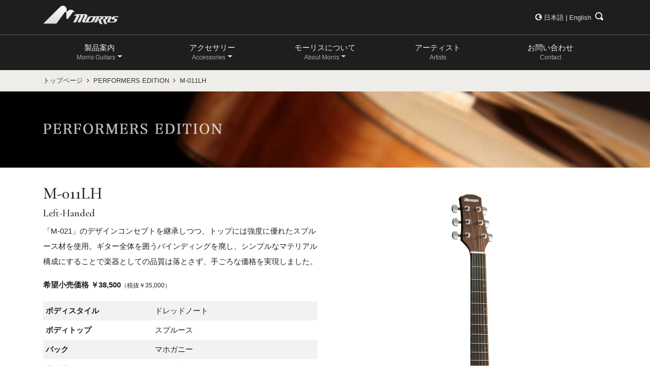

--- FILE ---
content_type: text/html
request_url: https://www.morris-guitar.com/products_performers/m-011lh.html
body_size: 6806
content:
<!doctype html>
<html lang="ja" prefix="og: http://ogp.me/ns#">
<head>

<!-- Google Tag Manager -->
<script>(function(w,d,s,l,i){w[l]=w[l]||[];w[l].push({'gtm.start':
new Date().getTime(),event:'gtm.js'});var f=d.getElementsByTagName(s)[0],
j=d.createElement(s),dl=l!='dataLayer'?'&l='+l:'';j.async=true;j.src=
'https://www.googletagmanager.com/gtm.js?id='+i+dl;f.parentNode.insertBefore(j,f);
})(window,document,'script','dataLayer','GTM-MTR28VN5');</script>
<!-- End Google Tag Manager -->

<meta charset="utf-8">
<meta name="robots" content="index, follow">
<meta name="viewport" content="width=device-width, initial-scale=1, shrink-to-fit=no">
<title>M-011LH | PERFORMERS EDITION | MORRIS GUITARS モーリスギター</title>
<meta name="description" content="M-011LHについて　モーリスのパフォーマーズ・エディションは、ギターを奏でるパフォーマーのために、プレミアムと同様に一切の妥協を許さず、伝統の技術を駆使して製作されています。プレイアビリティに優れ、コストパフォーマンスの高い、良質のアコースティック・サウンドを提供します。">
<meta name="format-detection" content="telephone=no" />
<meta http-equiv="X-UA-Compatible" content="IE=edge" />

<!--og-->
<meta property="og:title" content="M-011LH | PERFORMERS EDITION | MORRIS GUITARS モーリスギター">
<meta property="og:type" content="article">
<meta property="og:description" content="Morris PERFORMERS EDITION M-011LHについて">
<meta property="og:url" content="https://www.morris-guitar.com/products_performers/M-011LH.html">
<meta property="og:site_name" content="MORRIS GUITARS モーリスギター">
<meta property="og:image" content="https://www.morris-guitar.com/img/common/ogp.jpg">
<!--//og-->

<link rel="shortcut icon" href="/favicon.ico">
<link rel="apple-touch-icon" sizes="180x180" href="/apple-touch-icon.png">
<link rel="stylesheet" href="/css/bootstrap.min.css">
<!-- 追加CSS -->
<link rel="stylesheet" href="/css/style.css">
<link rel="stylesheet" href="/font/css/open-iconic-bootstrap.css">
<link href="https://fonts.googleapis.com/css2?family=Cormorant+Garamond:wght@500&family=Cormorant+Infant:wght@500&family=Cormorant:wght@500&family=Noto+Serif+JP&display=swap" rel="stylesheet">
<link rel="stylesheet" href="/css/search.css">
  <!--[if lt IE 9]>
  <script src="/js/html5shiv.js"></script>
  <![endif]-->
<!-- Global site tag (gtag.js) - Google Analytics -->
<script async src="https://www.googletagmanager.com/gtag/js?id=UA-31024899-3"></script>
<script>
  window.dataLayer = window.dataLayer || [];
  function gtag(){dataLayer.push(arguments);}
  gtag('js', new Date());

  gtag('config', 'UA-31024899-3');
</script>  
</head>
<body>

<!-- Google Tag Manager (noscript) -->
<noscript><iframe src="https://www.googletagmanager.com/ns.html?id=GTM-MTR28VN5"
height="0" width="0" style="display:none;visibility:hidden"></iframe></noscript>
<!-- End Google Tag Manager (noscript) -->

<!-- ヘッダー -->
<header>
  <div class="container">
  	<div class="row">
	  	<div class="col-12">
	  		<h1><a href="/"><img src="/img/common/morris-logo-header.png" alt="Morris Guitars" width="150" height="60"></a></h1>
	  		<nav class="subNav">
		  		<span class="oi oi-globe"></span> <a href="/">日本語</a> | <a href="/en/">English</a><span class="oi oi-magnifying-glass" id="searchbutton"></span>
	  		</nav>
		</div>
		
	  	<div class="col-12" id="searcharea">
	  		<script async src="https://cse.google.com/cse.js?cx=11200f150804b9b3d"></script>
	  		<div class="gcse-search"></div>
		</div>		
		
  	</div>
  </div>
</header>
<!-- /ヘッダー -->
<!-- ナビゲーションバー -->
<nav class="navbar navbar-expand-lg navbar-light sticky-top">
  <div class="container">
    <!-- サブコンポーネント -->

    <!-- 切替ボタン -->
    <button class="navbar-toggler" type="button" data-toggle="collapse" data-target="#navbar-content" aria-controls="navbar-content" aria-expanded="false" aria-label="Toggle navigation"> <span class="navbar-toggler-icon"></span> </button>
    <!-- ナビゲーション -->
    <div class="collapse navbar-collapse" id="navbar-content">
      <!-- ナビゲーションメニュー -->
      <!-- 左側メニュー：トップページの各コンテンツへのリンク -->
      <ul class="navbar-nav mr-auto w-100 nav-justified">

        <li class="nav-item dropdown">
          <a class="nav-link dropdown-toggle" href="" role="button" data-toggle="dropdown" aria-haspopup="true" aria-expanded="false">製品案内<br><small>Morris Guitars</small></a>
          <div class="dropdown-menu">
		  	<a class="dropdown-item" href="/products_luthier/">Luthier Made Premium</a>
            <a class="dropdown-item" href="/products_handmade/">Hand Made Premium</a>
            <a class="dropdown-item" href="/products_performers/">Performers Edition</a> 
			<div class="dropdown-divider"></div><!-- 横仕切り線 -->
            <a class="dropdown-item" href="/products_s-series/">About S Series - Sシリーズについて</a>
            <a class="dropdown-item" href="/japanforest/" target="_blank" rel="noopener noreferrer">Japan Forest Series&nbsp; <i class="fa fa-external-link" aria-hidden="true"></i></a>            
			<div class="dropdown-divider"></div><!-- 横仕切り線 -->
            <a class="dropdown-item" href="/products_discontinued/">生産完了品</a>                        
          </div>	
        </li>           

        <li class="nav-item dropdown">
          <a class="nav-link dropdown-toggle" href="" role="button" data-toggle="dropdown" aria-haspopup="true" aria-expanded="false">アクセサリー<br><small>Accessories</small></a>
          <div class="dropdown-menu">
	        <a class="dropdown-item" href="/accessory/">アクセサリー 一覧</a>  
			<div class="dropdown-divider"></div><!-- 横仕切り線 -->
            <a class="dropdown-item" href="/accessory/accessory_capo.html">モーリス・カポ</a>	
            <a class="dropdown-item" href="/accessory/accessory_tuner.html">クリップチューナー</a>
            <a class="dropdown-item" href="/accessory/accessory_case.html">ギター・ケース</a>
            <a class="dropdown-item" href="/accessory/accessory_strap.html">ギターストラップ</a>
            <a class="dropdown-item" href="/accessory/accessory_maintenance.html">メンテナンス用品</a>
            <a class="dropdown-item" href="/accessory/accessory_others.html">その他・アクセサリー</a>
          </div>
        </li>           

        <li class="nav-item dropdown">
          <a class="nav-link dropdown-toggle" href="" role="button" data-toggle="dropdown" aria-haspopup="true" aria-expanded="false">モーリスについて<br><small>About Morris</small></a>
          <div class="dropdown-menu">
            <a class="dropdown-item" href="/about.html">モーリスギターについて</a>
            <a class="dropdown-item" href="/about_com.html">会社概要</a>
            <a class="dropdown-item" href="/information/">お知らせ一覧</a>            
            <a class="dropdown-item" href="/fingerpicking.html">フィンガーピッキング・デイ</a>
			<div class="dropdown-divider"></div><!-- 横仕切り線 -->
            <a class="dropdown-item" href="https://lounge.morris-guitar.com/" target="_blank" rel="noopener noreferrer">Morris Woody Lounge&nbsp; <i class="fa fa-external-link" aria-hidden="true"></i></a>
          </div>
        </li>           
             
        <li class="nav-item">
          <a class="nav-link" href="/artists.html">アーティスト<br><small>Artists</small></a>
        </li>
        <li class="nav-item">
          <a class="nav-link" href="/contact.html">お問い合わせ<br><small>Contact</small></a>
        </li>
      </ul>

      <!-- /ナビゲーションメニュー -->
    </div>
    <!-- /サブコンポーネント -->
  </div>
</nav>
<!-- /ナビゲーションバー -->

<div class="container-fluid breadcrumb-area">
<div class="container">
<nav aria-label="breadcrumb">
<ol class="breadcrumb">
	<li class="breadcrumb-item"><a href="/">トップページ</a></li>
	<li class="breadcrumb-item"><a href="/products_performers/">PERFORMERS EDITION</a></li>	
	<li class="breadcrumb-item">M-011LH</li>
</ol>
</nav>
</div><!-- /.container -->
</div><!-- /.breadcrumb-area -->

<div class="sc-keyVisual-common jumbotron sc-keyVisual-common-ps">
    <div class="container">
    <div class="mx-auto">
	<img class="img-fluid mx-auto" src="/img/common/title-performer.png" width="425" alt="Sub Image">
    </div><!-- /.text-center -->
  </div><!-- /.container -->
</div><!-- /.sc-keyVisual-common -->

<!-- メイン -->
<main>
<div class="container">
	<div class="row mb-5">
		<div class="col-12 col-sm-6 order-2 order-sm-1">	
			<section>
			<h2 class="serif">M-011LH<span class="subTitle"></span></h2>
			<h3 class="h5 serif mt-2 mb-2">Left-Handed</h3>
			<p>「M-021」のデザインコンセプトを継承しつつ、トップには強度に優れたスプルース材を使用。ギター全体を囲うバインディングを廃し、シンプルなマテリアル構成にすることで楽器としての品質は落とさず、手ごろな価格を実現しました。</p>

			<p><span class="fw-bold">希望小売価格&nbsp;￥38,500</span><span class="fz-small">（税抜￥35,000）</span></p>

			<table class="table table-sm table-striped table-borderless">
				<tbody>
					<tr>
						<th scope="row">ボディスタイル</th>
						<td>ドレッドノート</td>
					</tr>
					<tr>
						<th scope="row">ボディトップ</th>
						<td>スプルース</td>
					</tr>	
					<tr>
						<th scope="row">バック</th>
						<td>マホガニー</td>
					</tr>
					<tr>
						<th scope="row">サイド</th>
						<td>マホガニー</td>
					</tr>
					<tr>
						<th scope="row">ネック</th>
						<td>ナトー</td>
					</tr>	
					<tr>
						<th scope="row">指板</th>
						<td>エンジニアリングウッド</td>
					</tr>	
					<tr>
						<th scope="row">ブリッジ</th>
						<td>ローズウッド</td>
					</tr>						
					<tr>
						<th scope="row">ナット幅</th>
						<td>43mm</td>
					</tr>	
					<tr>
						<th scope="row">弦長</th>
						<td>648mm</td>
					</tr>
					<tr>
						<th scope="row">ポジションマーク</th>
						<td>ドット（オフセット）</td>
					</tr>
					<tr>
						<th scope="row">ペグ</th>
						<td>ダイキャスト・クローム</td>
					</tr>
					<tr>
						<th scope="row">ナット材</th>
						<td>Graph Tech/NUBONE</td>
					</tr>
					<tr>
						<th scope="row">サドル材</th>
						<td>Graph Tech/NUBONE</td>
					</tr>
					<tr>
						<th scope="row">出荷時標準弦</th>
						<td>ライトゲージ</td>
					</tr>	
					<tr>
						<th scope="row">フィニッシュ</th>
						<td>マット</td>
					</tr>				
					<tr>
						<th scope="row">カラー</th>
						<td>ナチュラル（NAT）<br>
							ハニーサンバースト（HS）
						</td>
					</tr>
										
					<tr>
						<th scope="row">ケース</th>
						<td>ソフトケース（<a href="/accessory/accessory_case.html#softcase">BMG-2</a>）</td>
					</tr>
				</tbody>	
			</table>
			</section>
		</div><!-- /.col -->		

		<div class="col-12 col-sm-6 order-1 order-sm-2 text-center">	
		<dl class="gallery">
		  <dt class="text-center mb-3">
		    <img id="main-image" src="/img/products_performers/m-011lh-a.jpg"  class="img-fluid d-block mx-auto" alt="M-011LH" width="320" height="800">
		  </dt>
		  <dd>
		    <ul class="list-inline">
		      <li class="list-inline-item"><img class="thumbnail" data-url="/img/products_performers/m-011lh-a.jpg" src="/img/products_performers/m-011lh-a.jpg" alt="M-011LH　ナチュラル（NAT）" width="100"><br>NAT</li>
		      <li class="list-inline-item"><img class="thumbnail" data-url="/img/products_performers/m-011lh-b.jpg" src="/img/products_performers/m-011lh-b.jpg" alt="M-011LH　ハニーサンバースト（HS）" width="100"><br>HS</li>
		      <li class="list-inline-item"><img class="thumbnail" data-url="/img/products_performers/m-011lh-c.jpg" src="/img/products_performers/m-011lh-c.jpg" alt="M-011LH　裏" width="100"><br>&nbsp;</li>
		    </ul>
		  </dd>
		</dl>		
		</div><!-- /.col -->
		
	</div><!-- /.row -->
	
<!-- Dimensions Start -->	
<!--
	<div class="row mb-5">
			<div class="col-12">	
				<h2 class="text-center section-title h1 margin-top-md margin-bottom-lg serif"><span>Dimensions</span></h2>	
			</div>

		<div class="col-12 col-md-6 col-lg-8">	
		<img src="/img/common/dimension-lc5.jpg" alt="Morris Guitar Dimensions" class="img-fluid">
		</div>

		<div class="col-12 col-md-6 col-lg-4 mt-lg-5">	
		<table class="table table-sm">
			<tbody>
			<tr>
				<th scope="row">A&nbsp;:</th>							
				<td>ギター全長</td>
				<td class="text-right">1,030mm</td>
			</tr>							
			<tr>
				<th scope="row">B&nbsp;:</th>							
				<td>ボディ全長</td>
				<td class="text-right">507mm</td>
			</tr>							
			<tr>
				<th scope="row">C&nbsp;:</th>
				<td>ボディ幅（上部）</td>										
				<td class="text-right">298mm</td>
			</tr>							
			<tr>
				<th scope="row">D&nbsp;:</th>
				<td>ボディ幅（下部）</td>
				<td class="text-right">399mm</td>
			</tr>                                           	
			<tr>
				<th scope="row">E&nbsp;:</th>
				<td>ボディ厚（上部・ネックジョイント付近）</td>	
				<td class="text-right">100mm</td>
			</tr>
			
			<tr>
				<th scope="row">F&nbsp;:</th>
				<td>ボディ厚（下部・エンドピン付近）</td>											
				<td class="text-right">125mm</td>
			</tr>							
			<tr>
				<th scope="row">G&nbsp;:</th>
				<td>ボディ最小幅</td>
				<td class="text-right">277mm</td>
			</tr>					
				
			</tbody>	
		</table>
<p class="fz-small">測定値には若干の誤差が生じることがあります。何卒ご了承ください。</p>

		</div>
	
	</div>
-->
<!-- Dimensions End -->		
	
</div><!-- /.container -->

	<div class="row no-gutters top_block_brown mb-5">
		<div class="text-center col-12 col-lg-6 order-1 top_block_pict performance2023">
		</div>
		
		<div class="col-12 col-lg-5 order-2 p-5 top_block_text">
		<h2 class="serif">NEW PERFORMERS EDITION</h2>
		<p>モーリスのパフォーマーズ・エディション・シリーズが新しくなりました。</p>
		<h2 class="serif h4">M Series <span class="subTitle">Dreadnought</span></h2>
		<p><a href="/products_performers/m-025.html" class="color_font">M-025</a> / <a href="/products_performers/m-011.html" class="color_font">M-011</a> / <a href="/products_performers/m-023mh.html" class="color_font">M-023MH</a> / <a href="/products_performers/m-011lh.html" class="color_font">M-011LH</a> / <a href="/products_performers/m-010lh.html" class="color_font">M-010LH</a></p>

		<h2 class="serif h4">F Series <span class="subTitle">Orchestra Body</span></h2>
		<p><a href="/products_performers/f-021.html" class="color_font">F-021</a> / <a href="/products_performers/f-011lh.html" class="color_font">F-011LH</a> / <a href="/products_performers/f-010lh.html" class="color_font">F-010LH</a></p>

		<a href="/products_performers/" class="btn btn-success"><svg width="1em" height="1em" viewBox="0 0 16 16" class="bi bi-chevron-right" fill="currentColor" xmlns="http://www.w3.org/2000/svg">
  <path fill-rule="evenodd" d="M4.646 1.646a.5.5 0 0 1 .708 0l6 6a.5.5 0 0 1 0 .708l-6 6a.5.5 0 0 1-.708-.708L10.293 8 4.646 2.354a.5.5 0 0 1 0-.708z"></path>
</svg>&nbsp;PERFORMERS EDITION</a>	
		</div>
	</div>			

<!-- カタログ -->
<!--
<div class="backltBr mt-3">
<div class="container">
    <section>
	<h3 class="text-center section-title serif">モーリスギターの最新カタログをご覧いただけます</h3>
		<div class="row">
	        <div class="col-12">
		        <p class="text-center"><a href="/dl/Morris_Catalog_2020_2.pdf" target="_blank"><img src="/img/catalog/catagog2020.jpg" class="img-fluid" width="650" height="460" alt="モーリスギター 2020年版カタログ"></a><br>2020年版　カタログ（PDF:61Mバイト）
		        </p>
				<p class="text-center"><a class="btn btn-success btn-md" href="/dl/Morris_Catalog_2020_2.pdf" target="_blank" rel="noopener noreferrer" role="button"><span class="oi oi-data-transfer-download"></span> ダウンロード</a></p>
	        </div>
		</div>
    </section>    
</div>
</div>
-->
<!-- カタログ -->

<!-- 関連リンク -->
<div class="container">
	
<div class="row">
	<div id="footer_content">
	<div id="footer_content_inner" class="clearfix">
	    <div class="item clearfix">
	      <a class="image" href="/products_luthier/" ><img src="/img/common/footer_thumbnail_luthier.jpg" alt="LUTHIER MADE PREMIUM" /></a>
	      <a class="title" href="/products_luthier/" ><span>LUTHIER MADE PREMIUM</span></a>
	  	</div>
	  		  	
	    <div class="item clearfix">
	      <a class="image" href="/products_handmade/" ><img src="/img/common/footer_thumbnail_handmade.jpg" alt="HAND MADE PREMIUM" /></a>
	      <a class="title" href="/products_handmade/" ><span>HAND MADE PREMIUM</span></a>
		</div>
	
	    <div class="item clearfix">
	      <a class="image" href="/products_performers/" ><img src="/img/common/footer_thumbnail_performers.jpg" alt="PERFORMERS EDITION" /></a>
	      <a class="title" href="/products_performers/" ><span>PERFORMERS EDITION</span></a>
		</div>
    </div><!-- END #footer_content_inner -->
	</div><!-- END #footer_content -->
</div><!-- /.row -->
	
</div><!-- /.container -->
<!-- 関連リンク -->

<!-- SNS -->
<div class="container">
<div class="row">	
<div class="col-12">	
<div class="social-footer">    	
    <div class="hi-icon-wrap hi-icon-effect-1 hi-icon-effect-1a">
    <a href="https://www.instagram.com/morris_guitars/" target="_blank" rel="noopener noreferrer"><i class='hi-icon fa fa-instagram'></i></a>
	<a href="https://www.facebook.com/morris.jp/" target="_blank" rel="noopener noreferrer"><i class='hi-icon fa fa-facebook'></i></a>
	<a href="https://twitter.com/morrisguitars" target="_blank" rel="noopener noreferrer"><i class='hi-icon fa fa-twitter'></i></a>
	<a href="https://www.youtube.com/user/Moridaira01" target="_blank" rel="noopener noreferrer"><i class='hi-icon fa fa-youtube'></i></a>
    </div>
</div>
</div>
</div><!-- /.row -->
</div><!-- /.container -->
<!-- SNS -->

</main>
<!-- /メイン -->

<!-- フッター -->
    <footer class="linked-footer">
      <div class="container">
        <div class="row">
          <div class="col-12 col-lg-3 col-md-6">
            <p class="mt-3 linked-footer-title"><strong>Guitars</strong></p>
            <div class="list-group margin-top-sm">
              <a href="/products_luthier/" class="list-group-item">Luthier Made Premium <span class="oi oi-chevron-right glyphicon"></span></a>
              <a href="/products_handmade/" class="list-group-item">Hand Made Premium <span class="oi oi-chevron-right glyphicon"></span></a>
              <a href="/products_performers/" class="list-group-item">Performers Edition <span class="oi oi-chevron-right glyphicon"></span></a>
              <a href="/products_s-series/" class="list-group-item">S Seriesについて <span class="oi oi-chevron-right glyphicon"></span></a>
			  <a href="/japanforest/" class="list-group-item" target="_blank" rel="noopener noreferrer">Japan Forest Series&nbsp; <i class="fa fa-external-link" aria-hidden="true"></i> <span class="oi oi-chevron-right glyphicon"></span></a>
              <a href="/products_discontinued/" class="list-group-item">生産完了品 <span class="oi oi-chevron-right glyphicon"></span></a>
            </div>
          </div>
          <div class="col-12 col-lg-3 col-md-6">
            <p class="mt-3 linked-footer-title"><strong>Accessories</strong></p>
            <div class="list-group margin-top-sm">
              <a href="/accessory/" class="list-group-item">All Accessories <span class="oi oi-chevron-right glyphicon"></span></a>
              <a href="/accessory/accessory_capo.html" class="list-group-item">Metal Capotast <span class="oi oi-chevron-right glyphicon"></span></a>
              <a href="/accessory/accessory_tuner.html" class="list-group-item">Clip Tuner <span class="oi oi-chevron-right glyphicon"></span></a>
              <a href="/accessory/accessory_case.html" class="list-group-item">Guitar Case <span class="oi oi-chevron-right glyphicon"></span></a>
              <a href="/accessory/accessory_strap.html" class="list-group-item">Guitar Strap <span class="oi oi-chevron-right glyphicon"></span></a>
              <a href="/accessory/accessory_maintenance.html" class="list-group-item">Guitar Maintenance <span class="oi oi-chevron-right glyphicon"></span></a>
              <a href="/accessory/accessory_others.html" class="list-group-item">Strings, Parts &amp; Picks <span class="oi oi-chevron-right glyphicon"></span></a>
            </div>
          </div>
          <div class="col-12 col-lg-3 col-md-6">
            <p class="mt-3 linked-footer-title"><strong>About Morris</strong></p>
            <div class="list-group margin-top-sm">
              <a href="/about.html" class="list-group-item">モーリスギターについて <span class="oi oi-chevron-right glyphicon"></span></a>
              <a href="/about_com.html" class="list-group-item">会社概要 <span class="oi oi-chevron-right glyphicon"></span></a>
              <a href="/information/" class="list-group-item">モーリスギターからのお知らせ <span class="oi oi-chevron-right glyphicon"></span></a>
              <a href="/contact.html" class="list-group-item">お問い合わせ <span class="oi oi-chevron-right glyphicon"></span></a>
              <a href="https://www.facebook.com/morris.jp/" target="_blank" rel="noopener noreferrer" class="list-group-item">facebook <span class="oi oi-chevron-right glyphicon"></span></a>
              <a href="https://twitter.com/morrisguitars" target="_blank" rel="noopener noreferrer" class="list-group-item">Twitter <span class="oi oi-chevron-right glyphicon"></span></a>
              <a href="https://www.instagram.com/morris_guitars/" target="_blank" rel="noopener noreferrer" class="list-group-item">Instagram <span class="oi oi-chevron-right glyphicon"></span></a>
              <a href="https://www.youtube.com/user/Moridaira01" target="_blank" rel="noopener noreferrer" class="list-group-item">YouTube <span class="oi oi-chevron-right glyphicon"></span></a>
              <a href="/en/" class="list-group-item">English Site <span class="oi oi-chevron-right glyphicon"></span></a>
              <a href="https://lounge.morris-guitar.com/" class="list-group-item" target="_blank" rel="noopener noreferrer">Morris Woody Lounge&nbsp; <i class="fa fa-external-link" aria-hidden="true"></i> <span class="oi oi-chevron-right glyphicon"></span></a> 
            </div>
          </div>
          <div class="col-12 col-lg-3 col-md-6 text-center">
	      <p><img src="/img/common/morris-logo-footer.png" alt="Morris Guitars モーリスギターズ" width="200" height="80" class="img-fluid mx-auto d-block"></p>
	      <address>モーリス楽器製造株式会社<br>長野県松本市大字笹賀5652-12 </address>
         </div>
        </div><!-- /.row -->
      </div><!-- /.container -->
    </footer>
	<footer>
		<div id="siteBottom" class="sub-footer">
			<small>Copyright &copy; 2020 Morris Guitars. All Rights Reserved.</small>
		</div>
	</footer>
<!-- /フッター -->

<a href="#top" class="m-btn-pagetop pagetop" id="page-top">ページの最上部へ戻る</a>

<!-- javascript -->
<script src="https://ajax.googleapis.com/ajax/libs/jquery/3.3.1/jquery.min.js"></script>
<script src="/js/bootstrap.bundle.min.js"></script>
<script src="/js/my-script.js"></script>
<script src="/js/android.js"></script>  

</body>
</html>

--- FILE ---
content_type: text/css
request_url: https://www.morris-guitar.com/css/style.css
body_size: 10093
content:
@charset "UTF-8";
@import url(//fonts.googleapis.com/css?family=Oswald:400,600);
@import url(//maxcdn.bootstrapcdn.com/font-awesome/4.2.0/css/font-awesome.min.css);
/* ================================================== *
 *
 *    base style
 *
 * ================================================== */

body {
	background: #fff;
	color: rgb(32,32,32);	
	line-height: 1.7;
	font-family: "San Francisco", "游ゴシック", "YuGothic", "ヒラギノ角ゴ Pro W3", "Hiragino Kaku Gothic Pro", "メイリオ", Meiryo, Osaka, "ＭＳ Ｐゴシック", "MS PGothic", sans-serif;
	font-size: .96rem;
	font-weight: 500;
}

@keyframes fadeIn {
    0% {opacity: 0}
    100% {opacity: 1}
}

@-webkit-keyframes fadeIn {
    0% {opacity: 0}
    100% {opacity: 1}
}

body.pageTop {
}

@media(min-width:768px) {
	body.pageTop {
	}
}

@media(min-width:992px) {
	body.pageTop {
	}
}

main{
}

/* ------------------------------------------------- *
 *        HTML Parts
 * ------------------------------------------------- */

p{
	line-height: 2.0em;	
}

a{
	-webkit-tap-highlight-color:rgba(0,0,0,0);
	cursor:pointer;
	color: #323232;	
}

a.underLined{
	text-decoration: underline;
}

a:hover{    
	color: #8f5939;	
	text-decoration: underline;
}

a img {
	outline:none;
	}
	
a img:visited {
	outline:none;
	}

*:focus {
  outline: none;
}

a img:hover{    
}

a.disabled{
    pointer-events: none;
}

.color_font{
	color:#8f5939;
}

small{
	color: #999;
	color: #67391e;
}

.pb_font_family_type3 {
    font-family: "Times New Roman" , "游明朝" , "Yu Mincho" , "游明朝体" , "YuMincho" , "ヒラギノ明朝 Pro W3" , "Hiragino Mincho Pro" , "HiraMinProN-W3" , "HGS明朝E" , "ＭＳ Ｐ明朝" , "MS PMincho" , serif;
    font-weight: 500;
}

/* ================================================== *
 *
 *    ボタン *
 * ================================================== */

.btn-default{
    min-width: 220px;
    line-height: 55px;
	background: #afcfd2;
	color: #ffffff;    
}

a.btn2 {
    background: #0c5cab url(/svg/arrows1.svg) no-repeat right 2rem center / auto 1rem;
    background-color: #afcfd2;
    border-radius: .3rem;
    color: #fff;
    display: inline-block;
    font-weight: bold;
    margin-bottom: 1rem;
    padding: .4rem 4rem .2rem 3rem;
}

.btn {
    border: 0 none;
	border-radius: 0;
}

/*  //ボタンの背景色　茶 */
.btn-success {
    background: #67391e;  
    color: #fff;
}

/*  //ボタンの上にポインタを持ってきたり、クリックしたりした時の背景色　赤に変色 */ 
.btn-success:hover, .btn-success:focus, 
.btn-success:active, .btn-success:active:focus, .btn-success:active:hover, .btn-success:active.focus,
.btn-success.active, .btn-success.active:focus, .btn-success.active:hover, .btn-success.active.focus,
.open > .dropdown-toggle.btn-success, 
.open > .dropdown-toggle.btn-success:hover,
.open > .dropdown-toggle.btn-success:focus, 
.open > .dropdown-toggle.btn-success.focus,
.btn-success.disabled:hover, .btn-success[disabled]:hover, fieldset[disabled] .btn-success:hover,
.btn-success.disabled:focus, .btn-success[disabled]:focus, fieldset[disabled] .btn-success:focus,
.btn-success.disabled.focus, .btn-success[disabled].focus, fieldset[disabled] .btn-success.focus {
	background: #700 !important;
    color: #fff;
    -webkit-transition: all 0.15s linear;
    transition: all 0.15s linear;
}

/* 枠のみのボタン */
.txtbtn {
    display: block;
    min-width: 240px;
    width: 240px;
    max-width: 400px;
    line-height: 20px;
    margin: 0 auto;
    padding: 10px 20px;
    background: transparent;
    border-radius: 2px;    
    border: 1px solid #67635e;        
	color: #323232;    
    font-size: 1.083em;
    font-size: .9em;    
    text-align: center;
    text-decoration: none;
    -webkit-transition: all 0.15s linear;
    transition: all 0.15s linear;
}


.txtbtn.left {
	margin: 15px 0 30px;
    text-align: center;
}


.txtbtn.wide {
    width: 400px;
}


/* 枠ボタン フル */
.txtbtn.full {
    width: 100%;
    max-width: 100%;
    padding: 12px 0;
    border-width: 1px;
    font-size: 1em;
}

.txtbtn:hover {
	border-color: #8f5939;
	color: #8f5939;
    text-decoration: none;
}

.txtbtn:after{
	line-height: 1.45em;
/* 	content: '>'; */
	display: inline-block;
	margin-left: 7px;
	font-size: .8em;
	vertical-align: top;
	-webkit-transform: translateY(1px);
	-ms-transform: translateY(1px);
	transform: translateY(1px);
	position: absolute;
}

/* 塗りボタン青 */
.order_item {
    display: block;
    width: 168px;
    line-height: 16px;
    margin: 0 auto;
    padding: 10px;
    background: #354662;
    color: #fff;
    font-weight: bold;
    text-align: center;
    text-decoration: none;
    -webkit-transition: all 0.15s linear;
    transition: all 0.15s linear;
}

.order_item:hover {
    color: #fff;
    background: #667a9c;
    text-decoration: none;
}

/* 塗りボタン茶 */
.product_item {
    display: block;
    width: 168px;
    line-height: 16px;
    margin: 0 auto;
    padding: 10px;
    background: #67391e;
    color: #fff;
    font-weight: bold;
    text-align: center;
    text-decoration: none;
    -webkit-transition: all 0.15s linear;
    transition: all 0.15s linear;
}

.product_item_left {
    margin: 0 0;

}

.product_item:hover {
    color: #fff;
    background: #700;
    text-decoration: none;
}

.product_item:after{
	line-height: 1em;
	content: '\f105';
	font-family: FontAwesome;	
	display: inline-block;
	margin-left: 7px;
	font-size: 1em;	
    font-weight: normal;
	vertical-align: top;
	-webkit-transform: translateY(1px);
	-ms-transform: translateY(1px);
	transform: translateY(1px);
	position: absolute;
}


.top_btn{
    border-radius: 2px;
    border: 1px solid #8d8882;
    color: #323232;
    display: inline-block;
    font-size: 12px;
    padding: 10px 25px;
    padding: 8px 25px;    
    text-align: center;
    text-transform: uppercase;
    transition-property: color,border-color;
    min-width: 170px;
    max-width: 270px;
}

.top_btn:hover{
/* 	color: #aa1f23; */
	color: #8f5939;	
	border-color: #8f5939;	
	text-decoration: none;
}


.txtbtn-jf {
    display: block;
    min-width: 240px;
    width: 240px;
    max-width: 400px;
    line-height: 20px;
    margin: 0 auto;
    padding: 10px 20px;
    background: #385527;
    color: #fff;
    border-radius: 2px;    
    border: 1px solid #385527;        
    font-size: 1.083em;
    font-size: .9em;    
    text-align: center;
    text-decoration: none;
    -webkit-transition: all 0.15s linear;
    transition: all 0.15s linear;
}

.txtbtn-jf:after{
	line-height: 1.45em;
	line-height: 1.6em;	
	content: '>';
	display: inline-block;
	margin-left: 7px;
	margin-left: 8px;	
	font-size: .8em;
	vertical-align: top;
	-webkit-transform: translateY(1px);
	-ms-transform: translateY(1px);
	transform: translateY(1px);
	position: absolute;
}

.txtbtn-jf:hover {
	border: 1px solid #385527;
	color: #385527;
	background-color: #fff; 
    text-decoration: none;
}


/* ================================================== *
 *
 *    Heading modules
 *
 * ================================================== */

h1, h2, h3, h4, h5, h6, .h1, .h2, .h3, .h4, .h5, .h6 {
    line-height: 1.2;
}

.serif{
font-family: 'Cormorant',serif;
/* font-family: 'Cormorant Garamond', serif; */
/* font-family: 'Cormorant Infant', serif; */
}

.Android .serif{	/* アンドロイド専用 */
font-family: 'Cormorant','Noto Serif JP',serif;
}

.serif-gt{
font-family: 'Cormorant Infant', serif;
}

.subTitle{
	font-size: .7em;
}

/************小さい入り見出し**************/

.m-title-line::before {
    content: "";
    width: 30px;
    height: 3px;
    background-color: rgb(238, 227, 186);
    background-color: #8f5939;    
    position: absolute;
    left: 0;
    bottom: 0;
}

.m-title-line--center {
    text-align: center;
}

.m-title-line {
    position: relative;
    padding-bottom: 10px;
    margin-bottom: 10px;
}

.m-title-line--center::before {
    left: 50%;
    -webkit-transform: translateX(-50%);
    transform: translateX(-50%);
}


/************ライン入り見出し 赤茶線**************/
.rbline {
    display: inline-block;
    line-height: 1;
/*     font-weight: bold; */
    position: relative;
    top: 0;
    left: 0;
    padding-left: 1px;
    padding-right: 1px;
    margin-bottom: 20px;
    
}
.rbline::before {
    content: '';
    display: block;
    position: absolute;
    bottom: -2px;
    left: 0;
    background-color: rgba(53,   70,   98, 0.2);    
    width: 100%;
    height: 4px;
    z-index: -1;
}
.rbline::after {
    content: '';
    display: block;
}


/************ライン入り見出し グリーン線**************/

.grline {
    display: inline-block;
    line-height: 1;
    position: relative;
    top: 0;
    left: 0;
    padding-left: 1px;
    padding-right: 1px;
    margin-bottom: 20px;
}
.grline::before {
    content: '';
    display: block;
    position: absolute;
    bottom: -2px;
    left: 0;
    background-color: #7fb17e;
    width: 100%;
    height: 4px;
    z-index: -1;
}
.grline::after {
    content: '';
    display: block;
}

/************ライン入り見出し ベージュ線**************/
.brline {
    display: inline-block;
    line-height: 1;
    position: relative;
    top: 0;
    left: 0;
    padding-left: 1px;
    padding-right: 1px;
    margin-bottom: 20px;
    
}
.brline::before {
    content: '';
    display: block;
    position: absolute;
    bottom: -2px;
    left: 0;
    background-color: #fae5b5;
    width: 100%;
    height: 4px;
    z-index: -1;
}
.brline::after {
    content: '';
    display: block;
}


/************ライン入り見出し ベージュ線**************/
.brownline {
    display: inline-block;
    line-height: 1;
    position: relative;
    top: 0;
    left: 0;
    padding-left: 1px;
    padding-right: 1px;
    margin-bottom: 20px;
    
}
.brownline::before {
    content: '';
    display: block;
    position: absolute;
    bottom: -2px;
    left: 0;
    background-color: #ddc69a;
    background-color: #f1e0bf;  
    background-color: #e3d09d;
/*     background-color: #f5e2c1;     */
    width: 100%;
    height: 4px;
    z-index: -1;
}
.brownline::after {
    content: '';
    display: block;
}


/************ライン入り見出し グレー**************/
.grayline {
    display: inline-block;
    line-height: 1;
    position: relative;
    top: 0;
    left: 0;
    padding-left: 1px;
    padding-right: 1px;
    margin-bottom: 20px;
    
}
.grayline::before {
    content: '';
    display: block;
    position: absolute;
    bottom: -2px;
    left: 0;
    background-color: #b0cfd2;
    width: 100%;
    height: 4px;
    z-index: -1;
}
.grayline::after {
    content: '';
    display: block;
}


/************h1用　中央見出し　横線入り**************/

.section-title,
.entry-title {
  display: block;
  width: 100%;
  overflow: hidden;
  margin: 0px 0 35px;  
  text-align: center;
  font-size: 1.75rem;    
  font-size: 1.65rem;  
  font-size: 1.7rem;
/*   letter-spacing: 1px; */
}


.section-title a,
.entry-title a {
	
}
.section-title span,
.entry-title span {
  display: inline-block;
  position: relative;
}
.section-title span:before,
.entry-title span:before,
.section-title span:after,
.entry-title span:after {
  content: "";
  position: absolute;
  height: 4px;
  top: .53em;
  width: 400%;
  border-top: 1px solid #ccc;
}
.section-title span:before,
.entry-title span:before {
  right: 100%;
  margin-right: 45px;
}
.section-title span:after,
.entry-title span:after {
  left: 100%;
  margin-left: 45px;
}




.section-title-image,
.entry-title-image {
background: url(/img/common/common-header/m-logo.png) no-repeat center center;
}


/* ------------------------------------------------- *
 *        UL LI
 * ------------------------------------------------- */

ul {
    list-style: none;
}

dl dt, dd{line-height: 2.0em;}
ul li{line-height: 2.0em;}
ol li{line-height: 2.0em;}



/************緑リスト**************/
.dot_list_green li::before {
    content: '';
    display: inline-block;
    background: url("/img/common/icon_dot_green.png") center center no-repeat transparent;
    background-size: auto auto;
    background-size: 6px 6px;
    width: 6px;
    height: 6px;
    line-height: 6px;
    margin-left: -20px;
    padding-left: 20px;
    box-sizing: border-box;
    position: relative;
    top: -2px;
    left: 0;
}



/************グレーリスト**************/
.dot_list_gray li::before {
    content: '';
    display: inline-block;
    background: url("/img/common/icon_dot_gray.png") center center no-repeat transparent;
    background-size: auto auto;
    background-size: 6px 6px;
    width: 6px;
    height: 6px;
    line-height: 6px;
    margin-left: -20px;
    padding-left: 20px;
    box-sizing: border-box;
    position: relative;
    top: -2px;
    left: 0;
}


/************グレーリスト2**************/
.dot_list_gray2 li::before {
    content: '';
    display: inline-block;
    background: url("/img/common/icon_dot_gray2.png") center center no-repeat transparent;
    background-size: auto auto;
    background-size: 6px 6px;
    width: 6px;
    height: 6px;
    line-height: 6px;
    margin-left: -20px;
    padding-left: 20px;
    box-sizing: border-box;
    position: relative;
    top: -2px;
    left: 0;
}


/************緑リスト**************/
.dot_list_brown li::before {
    content: '';
    display: inline-block;
    background: url("/img/common/icon_dot_ltbr.png") center center no-repeat transparent;
    background-size: auto auto;
    background-size: 6px 6px;
    width: 6px;
    height: 6px;
    line-height: 6px;
    margin-left: -20px;
    padding-left: 20px;
    box-sizing: border-box;
    position: relative;
    top: -2px;
    left: 0;
}

/* ================================================== *
 *
 *    Table modules
 *
 * ================================================== */

th{
	line-height: 2.0em !important;
}

td{
	line-height: 2.0em !important;
}

.borderTable thead th{
	border-bottom: 3px double rgba(0, 0, 0, 0.2);	
	}

.borderTable td,.borderTable th{
	border-top: 1px solid rgba(0, 0, 0, 0.2);	
}

#infoTable td,th{
	border-top: 1px solid #a39782;	
}

#schedule_table {
    margin: 0;
    table-layout: fixed;
    border-collapse: collapse;
    border-spacing: 0;
    width: 100%;
    border-top: 1px solid #ccc;
    border-left: 1px solid #ccc;
}

#schedule_table thead {
    background: #fafafa;
}

#schedule_table td, #schedule_table th {
    line-height: 1;
}

#schedule_table td, #schedule_table th {
    text-align: center;
    vertical-align: middle;
    font-weight: normal;
    border-right: 1px solid #ccc;
    border-bottom: 1px solid #ccc;
    -moz-box-sizing: border-box;
    -webkit-box-sizing: border-box;
    -o-box-sizing: border-box;
    -ms-box-sizing: border-box;
    box-sizing: border-box;
}

#schedule_table .color {
    background: #eff5f6;
    background: #fafafa;    
}

#schedule_table .header {
    width: 180px;
    background: #fff;
}

/* ================================================== *
 *
 *    Block modules
 *
 * ================================================== */


/************背景色　コンポーネント　薄茶**************/
.backltBr{
	background: #efede9;	
	z-index: 0;
	padding-top: 30px;
	padding-bottom: 30px;
	position: relative;
}



/************背景色　コンポーネント　茶**************/
.backBr{
	background:rgb(252,240,215);
	z-index: 0;
	padding-top: 30px;
	padding-bottom: 30px;
	position: relative;
}

/************背景色　コンポーネント　グレー**************/
.backlight{
	background:#f5f5f5;
	z-index: 0;
	padding-top: 30px;
	padding-bottom: 30px;
	position: relative;
}

/************背景色　コンポーネント　クリーム　柄**************/
.backCr{
	background:url(../img/common/bg_skew_cream.png) center center repeat transparent;
	background-size: 4px 4px;
	z-index: 0;
	padding-top: 30px;
	padding-bottom: 30px;
	position: relative;
}

/************背景色　コンポーネント　ライム　柄**************/
.backlm{
	background:url(../img/common/bg_skew_lime.png) center center repeat transparent;
	background-size: 4px 4px;
	z-index: 0;
	padding-top: 30px;
	padding-bottom: 30px;
	position: relative;
}

/************背景色　コンポーネント　スカイ　柄**************/
.backbl{
	background:url(../img/common/bg_skew_blue.png) center center repeat transparent;
	background-size: 4px 4px;
	z-index: 0;
	padding-top: 30px;
	padding-bottom: 30px;
	position: relative;
}

/************背景色　コンポーネント　ライトグリーン　柄**************/
.backltgr{
	background:url(../img/common/bg_skew_ltgr.png) center center repeat transparent;
	background-size: 4px 4px;
	z-index: 0;
	padding-top: 30px;
	padding-bottom: 30px;
	position: relative;
}

/************背景色　コンポーネント　グレー　柄**************/
.backgray{
	background:url(../img/common/bg_skew_gray.png) center center repeat transparent;
	background-size: 4px 4px;
	z-index: 0;
	padding-top: 30px;
	padding-bottom: 30px;
	position: relative;
}

/************背景色　コンポーネント　テクスチャ　柄**************/
.backtex{
/* 	background:url(../img/common/bg_skew_gray.png) center center repeat transparent; */
	background: url(/img/common/subtle_grunge_@2X.png) repeat center center;
	background-size: 400px 400px;
	z-index: 0;
	padding-top: 30px;
	padding-bottom: 30px;
	position: relative;
}


/************ Japan Forest 背景色　ベージュ **************/
.back-jf-bg{
	background: #f7f5ef;
	z-index: 0;
	padding-top: 30px;
	padding-top: 60px;	
	padding-bottom: 30px;
	padding-bottom: 60px;	
	position: relative;
}


/************ Japan Forest 背景色　ブラウン **************/
.back-jf-br{
	background: #dedacc;
	z-index: 0;
	padding-top: 30px;
	padding-top: 60px;	
	padding-bottom: 30px;
	padding-bottom: 60px;	
	position: relative;
}

/************ Japan Forest 背景色　深緑 **************/
.back-jf-gr{
	background: #385527;
	color:#fff;
	z-index: 0;
	padding-top: 30px;
	padding-top: 60px;	
	padding-bottom: 30px;
	padding-bottom: 60px;	
	position: relative;
}

/************ Japan Forest 背景色　カーキ **************/
.back-jf-kh{
	background: #515522;
	color:#fff;
	z-index: 0;
	padding-top: 30px;
	padding-top: 60px;	
	padding-bottom: 30px;
	padding-bottom: 60px;	
	position: relative;
}


/*********************************************************************


             5 column 5カラム用スタイル　2カラムめ以降に設定


**********************************************************************/

/* 5 Columns */


@media screen and (min-width:769px){
	.col-half-offset{
	    margin-left:4.166666667%
	}
}


/* ================================================== *
 *
 *    block modules
 *
 * ================================================== */

/* ------------------------------------------------- *
 *        グローバルナビゲーション
 * ------------------------------------------------- */

header{
	background: #000;
	background: #303030;	
	background: #1e1e1e;	
}

.navbar{
	border-top: 1px solid #575650;	
	background: #1e1e1e;		
}

.nav-link{
	color: #eee;		
}

.navbar-light .navbar-nav .nav-link{
	color: #eee;	
}

.navbar-light .navbar-nav .nav-link small{
	color: #aaa;	
}

.navbar-nav li.nav-item{
	line-height: 1.2em;	
}

.navbar-nav li.nav-item a:hover{
	background-color: rgba(0,0,0,.8);
}

.navbar-nav li.nav-item a:hover small{
	color: #ddd;
	}

.dropdown-menu{
	top: 95%;
	line-height: 1.5em;
	background-color: rgba(0,0,0,.8);
	font-size: .9em;
	border-radius: 0;
}

.dropdown-item{
	color: #eee;
	padding: .5rem 1.5rem;	/* 2023-12-18追加 */
}

.navbar-light .navbar-toggler {
    border-color: transparent;
}

.navbar-light .navbar-nav .active > .nav-link, .navbar-light .navbar-nav .nav-link.active, .navbar-light .navbar-nav .nav-link.show, .navbar-light .navbar-nav .show > .nav-link {
    color: #eee;
}

.navbar-light .navbar-nav .nav-link:focus, .navbar-light .navbar-nav .nav-link:hover {
    color: #eee;
}

.dropdown-item:focus, .dropdown-item:hover {
    color: #eee;
    text-decoration: none;
    background-color: #f8f9fa;
}

/* ------------------------------------------------- *
 *        subNav for English
 * ------------------------------------------------- */

nav.subNav{
	position: absolute; 
	top:24px; 
	right: 20px; 
	color: #eee;
	z-index: 1; 
	font-size: .85em; 
}

nav.subNav a{
	color: #ddd;
}


/* ------------------------------------------------- *
 *        breadcrumb
 * ------------------------------------------------- */

.breadcrumb-area{
	background: #efede9;		
	color: #333;	
}

.breadcrumb{
	padding: .5rem 0; 
	margin-bottom: 0;
	background: none;
}

.breadcrumb-item{
	font-size: .85em;
}

.breadcrumb-item a{
	color: #333;
}

.breadcrumb-item + .breadcrumb-item::before {
    display: inline-block;
    padding-right: .5rem;
	color: #700;
	content: '\f105';
	font-family: 'FontAwesome';
}

@media only screen and (min-width : 768px) {
    /* デスクトップ表示ではホバー操作でドロップダウンを表示 */
    .dropdown:hover .dropdown-menu {
        display: block;
    }
}


/* ------------------------------------------------- *
 *        keyVisual　Hero
 * ------------------------------------------------- */

.jumbotron{
	border-radius: 0;
	background: #000;		
}

.sc-keyVisual {
	padding-top: 100px;
	padding-top: 20vh;	
/* 	background-size: cover;	 */
/* 	width: 100vw; */
/* 	height: auto; */
	min-height: 100vh;
	min-height: 70vh;	  
	min-height: 75vh;	  	
}

.sc-keyVisual-common {
	height: 130px;		
	background-size: cover;
	padding-top: 27px;
	padding-top: 24px;	
}

.sc-keyVisual-common-lm 			{background: url('/img/common/common-header/h1_bg_05.jpg') 40% 60% no-repeat;}		/* ルシアー */
.sc-keyVisual-common-lm-hr 			{background: url('/img/common/common-header/h1_bg_05-hr.jpg') center center no-repeat;background-size: cover;}		/* ルシアー・トップ */
.sc-keyVisual-common-hm		 		{background: url('/img/common/common-header/h1_bg_03.jpg') center center no-repeat;}		/* ハンドメイド */
.sc-keyVisual-common-hm-hr		 	{background: url('/img/common/common-header/h1_bg_03-hr.jpg') center 38% no-repeat;}		/* ハンドメイド・トップ */
.sc-keyVisual-common-ps		 		{background: url('/img/common/common-header/h1_bg_04.jpg') center center no-repeat;}		/* パフォーマー */
.sc-keyVisual-common-acc		 	{background: url('/img/common/common-header/h1_bg_06.jpg') center center no-repeat;}		/* アクセサリー */
.sc-keyVisual-common-acc		 	{background: url('/img/common/common-header/h1_bg_06.jpg') center center no-repeat;background-size: cover;}		/* アクセサリー */
.sc-keyVisual-common-artist	 		{background: url('/img/common/common-header/h1_bg_08.jpg')  center center no-repeat;background-size: cover;}	/* アーティスト */
.sc-keyVisual-common-about	 		{background: url('/img/common/common-header/h1_bg_09a.jpg')  center 90% no-repeat;}			/* モーリスギターについて */
.sc-keyVisual-common-contact	 	{background: url('/img/common/common-header/h1_bg_11.jpg')  center right no-repeat;}		/* お問い合わせ */
.sc-keyVisual-common-morris	 		{background: url('/img/common/common-header/h1_bg_12.jpg')  center 62% no-repeat;}			/* 会社概要 */
.sc-keyVisual-common-schedule		{background: url('/img/common/common-header/h1_bg_23.jpg') center 18% no-repeat;}			/* スケジュール */
.sc-keyVisual-common-finger			{background: url('/img/common/common-header/h1_bg_24.jpg') center 40% no-repeat;}			/* Sシリーズ */
.sc-keyVisual-common-discon-hr			{background: url('/img/common/common-header/h1_bg_28.jpg') 35% center no-repeat;background-size: cover;}			/* ディスコン */
.sc-keyVisual-common-discon			{background: url('/img/common/common-header/h1_bg_28.jpg') center center no-repeat;}			/* ディスコン */
.sc-keyVisual-common-discon			{background: url('/img/common/common-header/h1_bg_31.jpg') center 30% no-repeat;}			/* ディスコン */
.sc-keyVisual-common-discon			{background: url('/img/common/common-header/h1_bg_32.jpg') center 30% no-repeat;background-size: cover;}			/* ディスコン */

@media(min-width:768px) {
	.sc-keyVisual {
	padding-top: 100px;
	padding-top: 20vh;	
  	height: auto;
  	min-height: 75vh;  		  	
	}

	.sc-keyVisual-index {	
	height: 220px;	
	background-size: cover;
	padding-top: 60px;	
	}

	.sc-keyVisual-large {	
	height: 450px;				
	background-size: cover;
	padding-top: 60px;	
	}

	.sc-keyVisual-luthire {	
	padding-top: 60px;	
	background-size: cover;
	}

	.sc-keyVisual-common h1{
	font-size: 2.6em;
	}

	.sc-keyVisual-common {
	height: 150px;	
	background-size: cover;
	padding-top: 23px;
	}	
}


#mvLogo{
/* 	opacity: 0 !important; */
	position: absolute !important;
    top: 50% !important;
    left: 50% !important;
    -webkit-transform: translate(-50%, -50%) !important;
    transform: translate(-50%, -50%) !important;
    z-index: 1 !important;
    animation: fadeInLogo 2s ease 0s 1 normal !important;
    -webkit-animation: fadeInLogo 2s ease 0s 1 normal !important;
}

/*
@keyframes fadeInLogo {
    0% {opacity: 0;top:420px;}
    100% {opacity: 1;}
}

@-webkit-keyframes fadeInLogo {
    0% {opacity: 0;top:420px;}
    100% {opacity: 1}
}
*/

@keyframes fadeInLogo {
    0% {opacity: 0.2;}
    100% {opacity: 1;}
}

@-webkit-keyframes fadeInLogo {
    0% {opacity: 0.2;}
    100% {opacity: 1}
}



/* ------------------------------------------------- *
 *        Product Pages
 * ------------------------------------------------- */
/* EXPLOREボタン */

.explore{
	padding: .5em 1.2em;
	font-size: .9em;
	border: 1px solid rgba(255,255,255,.8);
	color: rgba(255,255,255,.8);
	margin-top: 10px;
	animation: fadeIn 1s ease 0s 1 normal;
	-webkit-animation: fadeIn 1s ease 0s 1 normal;	
}


a.explore:hover{
	background: rgba(255,255,255,.4);
	border: 1px solid #ccc;
	color: #fff;		
	}
	
a.explore:active{
	background: rgba(255,255,255,.7);
	border: 1px solid #ccc;
	color: #803103;
	}	

@media(min-width:768px) {
	.explore{
	margin-top: 5px;
	}	
}

/* ================================================== *
 *
 *    nav modules
 *
 * ================================================== */
/* ------------------------------------------------- *
 *        サイドナビ　sc-sideNav
 * ------------------------------------------------- */

.sc-sideNav.list-group .list-group-item {
	border-radius: 0;
	border-color: #ddd;
	border-left: none;
	border-right: none;
}

.list-group-item:focus, .list-group-item:hover {
    z-index: 1;
    text-decoration: none;
    background: #f5f5f5;
}

.sc-sideNav.list-group .list-group-item:first-child {
}
.sc-sideNav .text-arrowIcon {
	position: absolute;
	right: 15px;
	top: 18px;	
	font-size: 10px;
}

.list-group-item:first-child{
	border-top-left-radius: 0;
	border-top-right-radius: 0;
	}
	
.list-group-item:last-child {
    margin-bottom: 0;
    border-bottom-right-radius: 0;
    border-bottom-left-radius: 0;
}

a.list-group-item,
a.list-group-item:active,
a.list-group-item:hover,
a.list-group-item:visited {
	color: #947d5f;
}


/* ================================================== *
 *
 *    Block Infomation modules
 *
 * ================================================== */

/* ------------------------------------------------- *
 *        information box
 * ------------------------------------------------- */

.information{
	margin: 15px 0;
	border: 15px solid #eee;	
	padding: 1.5em;
}

.informationTel{
	display: block;
	font-size: 3em;
	font-family: 'Oswald';
	color: rgb(97,141,65);	
}


.informationblock{
	border: 1px solid #ddd;
	text-align: center;
}

.informationblock-InnerLeft{
	box-sizing: border-box; 
	border-right: 1px solid #ddd; 
	background: #fff;
	padding: 60px;
}

.informationblock-InnerRight{
	box-sizing: border-box; 
	background: #fff; 
	padding: 60px;
}

 /* ------------------------------------------------- *
 *        画像拡大　hover エフェクト（PCのみ）
 * ------------------------------------------------- */

@media screen and (min-width: 960px) {
	img.hover {
		margin: 0 auto;
		overflow: hidden;
		cursor: pointer;
	}
	
	img.hover {
	 	transition-duration: 0.2s;	 	
	}
	
	img.hover:hover {
		opacity: 0.85;
		opacity: 0.93;		
		transform: scale(1.02);		
		transition-duration: 0.2s ease-in;  		
	}
}

/* ================================================== *
 *
 *    TOP PAGE
 *
 * ================================================== */


.slick-track{
	margin-bottom: 15px;
}

.recommend {
  pointer-events: none;
}

@media (min-width: 768px) {
.recommend {
  pointer-events: auto;
}
}

 /* ------------------------------------------------- *
 *        TOP Block Component
 * ------------------------------------------------- */

.top_block_brown{
	background: #efebe1;
}

.top_block_light{
	background: #f5f5f5;
}

.top_block_pict{
	min-height: 450px;		
/* 	max-height: 600px;	 */
	overflow: hidden;
/* 	background: url(/img/top/top_luthiermade.jpg) center center; */
/* 	background: #777; */
	background-size: cover;
}

.top_block_pict.luthier{
	background: url(/img/top/top_luthiermade.jpg) center center;
	background-size: cover;
}

.top_block_pict.handmade{
	background: url(/img/top/top_handmade.jpg) center center;
	background-size: cover;
}

.top_block_pict.performance{
	background: url(/img/top/top_performers.jpg) center center;
	background-size: cover;
}

.top_block_pict.s_series{
	background: url(/img/top/top_hand.jpg) center center;
	background-size: cover;
}

.top_block_text{
	margin: auto auto;
	overflow: hidden;
}

.top_block_pict.performance2020{
	background: url(/img/top/top_performers20201215.jpg) center center;
	background-size: cover;
}

.top_block_pict.performance2023{
	background: url(/img/top/top_performers2023.jpg) center center;
/* 	background: url(/img/top/top_performers2023-2.jpg) center center;	 */
	background-size: cover;
}


.top_block_pict.handmade2023{
	background: url(/img/top/top_handmade2023.jpg) center center;
/* 	background: url(/img/top/top_performers2023-2.jpg) center center;	 */
	background-size: cover;
}

.top_block_pict.handmade2024{
	background: url(/img/top/top_handmade2024.jpg) center center;
	background-size: cover;
}

.top_block_pict.handmade2025{
	background: url(/img/top/top_handmade2025.jpg) center center;
	background-size: cover;
}

.top_block_pict.handmade-artpaint2025{
	background: url(/img/top/top_artpaint2025-02.jpg) center center;
	background-size: cover;
}

.top_block_pict.handmade-artpaint2025-yl{
	background: url(/img/top/top_artpaint2025-01.jpg) center center;
	background-size: cover;
}



.top_block_pict.luthier2023{
	background: url(/img/top/top_luthiermade2023.jpg) center center;
/* 	background: url(/img/top/top_performers2023-2.jpg) center center;	 */
	background-size: cover;
}


.top_block_japanforest{
	background: #efebe1;
	}

.top_block_pict.japanforest{
	background: url(/img/top/top_japanforest.jpg) center center;
	background-size: cover;
}


.top_block_pict.alice{
	background: url(/img/top/top_alice.jpg) center center;
	background-size: cover;
}


/* Morris Woody Lounge */
.top_mwl{
	background: url(/img/top/top_mwl.jpg) center 62%;
	background-size: cover;
	min-height: 350px;
	padding: 60px 0;
	box-shadow: inset 0px 0px 15px 0px rgba(0, 0, 0, 0.15);		
}

.top_mwl_inner{
	padding: 3rem;
}

/* Mask Dark */
.mask::before{
	content: "";
	position: absolute;
	top: 0;
	bottom: 0;
	left: 0;
	right: 0;
	background: black;
	opacity: 0.4;
}


/* GARDEN */

.top_block_pict.handmade-garden{
	background: url(/img/top/top_garden-01.jpg) center center;
	background-size: cover;
	min-height: 480px;		
/* 	background-size: inherit;	 */
}



 /* ------------------------------------------------- *
 *        TOP Accessory
 * ------------------------------------------------- */

#topAccessory a{
	color: #323232;
}

#topAccessory a small{
	color: #323232;
}

 /* ------------------------------------------------- *
 *        関連リンク
 * ------------------------------------------------- */

#footer_content { 
	width:100%; 
	min-width:1100px; 
	padding:0 0 30px; 	
	margin-top: 45px;	
	margin-bottom: 30px;		
	}
	
#footer_content_inner { 
	width:1180px; 
	width:1100px; 	
	margin:0 auto; 
	}
	
#footer_content .item { 
	height:130px; 
	width:350px; 
	position:relative; 
	float:left; 
	margin:0 20px 0 0; 
	background: #efede9;
	}
	
#footer_content .item a.title{ 
	color: #323232;
	}	
	
#footer_content .item a.title:hover{ 
	color: #ce9b56;	
	}	
	
#footer_content .item:nth-child(3n) { 
	margin:0; 
	}
	
#footer_content .image { 
	display:block; 
	width:130px; 
	height:130px; 
	float:left; 
	position:relative; 
	z-index:2; 
	overflow:hidden; 
	}
	
#footer_content .image img { 
	width:100%; 
	height:auto; 
	display:block; 
	-webkit-backface-visibility:hidden; 
	backface-visibility:hidden; 
	}

#footer_content .title {
  float:left; 
  display:block; 
  width:-webkit-calc(100% - 130px); width:-moz-calc(100% - 130px); width:calc(100% - 130px); height:130px; position:relative;
  -moz-box-sizing:border-box; -webkit-box-sizing:border-box; -o-box-sizing:border-box; -ms-box-sizing:border-box; box-sizing:border-box;
}
#footer_content .title span {
  width:100%; padding:0 40px; position:absolute; top:50%; -webkit-transform: translateY(-50%); -ms-transform: translateY(-50%); transform: translateY(-50%);
  -moz-box-sizing:border-box; -webkit-box-sizing:border-box; -o-box-sizing:border-box; -ms-box-sizing:border-box; box-sizing:border-box;
}

#footer_content .image:hover img {
    opacity: 0.5;
    -webkit-transform: translateX(20px) scale(1.3);
    -moz-transform: translateX(20px) scale(1.3);
    -ms-transform: translateX(20px) scale(1.3);
    -o-transform: translateX(20px) scale(1.3);
    transform: translateX(20px) scale(1.3);
}

#footer_content .image img {
    width: 100%;
    height: auto;
    position: relative;
    -webkit-transform: translateX(0) scale(1.3);
    -webkit-transition-property: opacity, translateX;
    -webkit-transition: 0.5s;
    -moz-transform: translateX(0) scale(1.3);
    -moz-transition-property: opacity, translateX;
    -moz-transition: 0.5s;
    -ms-transform: translateX(0) scale(1.3);
    -ms-transition-property: opacity, translateX;
    -ms-transition: 0.5s;
    -o-transform: translateX(0) scale(1.3);
    -o-transition-property: opacity, translateX;
    -o-transition: 0.5s;
    transform: translateX(0) scale(1.3);
    transition-property: opacity, translateX;
    transition: 0.5s;
}

@media screen and (max-width:1170px){
#footer_content {
    min-width: inherit;
    padding: 0 0 36px;
	margin-top: 30px;
}
#footer_content_inner {
    width: auto;
    margin: 0 20px;
}

#footer_content .item {
    width: 100%;
    float: none;
    margin: 0 0 4px 0;
}
}


.shadow-photo{
    webkit-box-shadow: 0 5px 10px 0 rgba(0,0,0,0.3);
    box-shadow: 0 5px 10px 0 rgba(0,0,0,0.3);
}


/* ------------------------------------------------- *
 *        Google Map /access.html
 * ------------------------------------------------- */

#googlemapAccess{
	margin-top: 0px;
	margin-bottom: -40px;
}


/* ================================================== *
 *
 *    footer modules
 *
 * ================================================== */



/* ------------------------------------------------- *
 *        social-footer icon 4つの丸
 * ------------------------------------------------- */
 
section.social-footer {
    text-align: center;
    margin: 0px -15px;
    padding: 0px 0 0 0;
}

section.social-footer p {
    text-transform: uppercase;
    font-size: 1.1em;
    font-weight: 600;
}

.hi-icon-wrap {
    text-align: center;
    margin: 0 auto;
    padding: 0 0 1em;
}

.hi-icon-effect-1 .hi-icon {
    background: #eee;
    -webkit-transition: background 0.2s, color 0.2s;
    -moz-transition: background 0.2s, color 0.2s;
    transition: background 0.2s, color 0.2s;
}

.hi-icon {
    display: inline-block;
    font-size: 0px;
    cursor: pointer;
    margin: 10px 7px;
    width: 36px;
    height: 36px;
    border-radius: 50%;
    text-align: center;
    position: relative;
    z-index: 1;
    color: #333;
}

.fa {
    display: inline-block;
    font: normal normal normal 14px/1 FontAwesome;
    font-size: 14px;
    font-size: inherit;
    text-rendering: auto;
    -webkit-font-smoothing: antialiased;
    -moz-osx-font-smoothing: grayscale;
}

.hi-icon::before {
    speak: none;
    font-size: 18px;
    line-height: 36px;
    font-style: normal;
    font-weight: normal;
    font-variant: normal;
    text-transform: none;
    display: block;
    -webkit-font-smoothing: antialiased;
}

.fa-instagram::before {
    content: "\f16d";
}

::before, ::after {
    -webkit-box-sizing: border-box;
    -moz-box-sizing: border-box;
    box-sizing: border-box;
}

.hi-icon-effect-1 .hi-icon::after {
    top: -2px;
    left: -2px;
    padding: 2px;
    box-shadow: 0 0 0 2px #700;
    -webkit-transition: -webkit-transform 0.2s, opacity 0.2s;
    -webkit-transform: scale(.8);
    -moz-transition: -moz-transform 0.2s, opacity 0.2s;
    -moz-transform: scale(.8);
    -ms-transform: scale(.8);
    transition: transform 0.2s, opacity 0.2s;
    transform: scale(.8);
    opacity: 0;
}

.hi-icon::after {
    pointer-events: none;
    position: absolute;
    width: 100%;
    height: 100%;
    border-radius: 50%;
    content: '';
    -webkit-box-sizing: content-box;
    -moz-box-sizing: content-box;
    box-sizing: content-box;
}

.hi-icon-effect-1a .hi-icon:hover {
	background: #8f5939;
    color: #fff;
}

/* ------------------------------------------------- *
 *        Linked-footer
 * ------------------------------------------------- */
.linked-footer {
	margin-top: 2rem;	
	background: #1e1e1e;	
	color: #fff;
	padding: 30px 0;
	font-size: 0.9rem;
}

.linked-footer .list-group .list-group-item {
	background: none;
	border-left: none;
	border-right: none;
	border-radius: 0;
	border-color: rgb(212, 200, 185);	
}

.linked-footer p{
/* 	margin-top: 14px;  */
}

.linked-footer a{
	color: #ccc;	
}

.linked-footer a:visited{
	color: #ccc;	
}

.linked-footer a:hover{
/* 	text-decoration: underline; */
/* 	color: #ccc;	 */
	color: #fff;		
}

.linked-footer .glyphicon {
	position: absolute;
	right: 15px;
	top: 17px;
}
.linked-footer .text-center {
	margin-top: 15px;
}

.linked-footer .copy {
	color: #676969;
}

.linked-footer address {
	color: #fff;	
	font-size: 0.9em;
}


@media(min-width:768px) {
	.linked-footer {
	padding: 30px 0 50px;
	}
	.linked-footer .list-group .list-group-item {
		border: none;
		padding: 0;
		padding-top: 5px;
	}
	.linked-footer .oi {
		display: none;
	}
	.linked-footer .text-center {
		margin-top: 30px;
	}
	.linked-footer-title{
		border-bottom: 1px solid #eee;
	}
}

.sub-footer{
    display: block;
    padding: 15px 20px;
    font-size: .8rem;
	}


/* ------------------------------------------------- *
 *        footer お問い合わせ　PC固定
 * ------------------------------------------------- */
 

/*641px～PC　PC上では見えないようにする*/

@media screen and (max-width:768px){	
	.footer_area_pc{
		display: none !important;
	}	
}

/*641px～PC*/
@media screen and (min-width:769px){
.footer_area_pc {
 	padding: 10px 0 0; 	
    position: fixed;
    width: 100%;
    background-color: rgba( 0, 0, 0, 0.5 );
	z-index: 2000;
	color: #fff;

}

.footer-tel {
		font-size: 1.7em;		
		font-family: 'Oswald';
	}
}

#siteBottom{
	background: rgb(45,45,45);	
	color: #ccc;
	text-align: center;
}

#siteBottom small{
	color: #ccc;
}

/* ------------------------------------------------- *
 *        Page Top PC SP 共通
 * ------------------------------------------------- */

/*スマホ～768pxの幅サイズまで*/
@media screen and (max-width:768px){
.m-btn-pagetop {
    position: fixed;
    right: 15px;
    bottom: 30px;
    background-color: #c2c2c2;      
    opacity: 0.5;      
    border-radius: 50%;
    width: 40px;
    height: 40px;
	opacity: .7;
    text-indent: -9999em;
/*
    -webkit-transition: opacity 0.3s;
    transition: opacity 0.3s;
*/
    z-index: 2001;
}

.m-btn-pagetop::before {
    content: "";
    width: 12px;
    height: 12px;
    border-top: solid 2px #ffffff;
    border-right: solid 2px #ffffff;
    -webkit-transform: rotate(-45deg);
    transform: rotate(-45deg);
    position: absolute;
    left: 50%;
    top: 50%;
    margin-left: -6px;
    margin-top: -4px;
}
}


/*769px～PC　*/
@media screen and (min-width:769px){
.m-btn-pagetop {
    position: fixed;
    right: 40px;
    bottom: 20px;
    background-color: #c2c2c2;
    opacity: 0.5;
    border-radius: 50%;
    width: 46px;
    height: 46px;
    text-indent: -9999em;
    z-index: 2001;
}

.m-btn-pagetop::before {
    content: "";
    width: 12px;
    height: 12px;
    border-top: solid 2px #ffffff;
    border-right: solid 2px #ffffff;
    -webkit-transform: rotate(-45deg);
    transform: rotate(-45deg);
    position: absolute;
    left: 50%;
    top: 50%;
    margin-left: -6px;
    margin-top: -4px;
}
}


/* ================================================== *
 *
 *    helper
 *
 * ================================================== */

/* ------------------------------------------------- *
 *        margin
 * ------------------------------------------------- */
.margin-top-lg {
	margin-top: 60px;
}
.margin-top-md {
	margin-top: 30px;
}
.margin-top-sm {
	margin-top: 15px;
}
.margin-bottom-lg {
	margin-bottom: 60px;
}
.margin-bottom-md {
	margin-bottom: 30px;
}
.margin-bottom-sm {
	margin-bottom: 15px;
}

/* ------------------------------------------------- *
 *        padding
 * ------------------------------------------------- */
.padding-top-lg {
	padding-top: 60px;
}
.padding-top-md {
	padding-top: 30px;
}
.padding-top-sm {
	padding-top: 15px;
}
.padding-bottom-lg {
	padding-bottom: 60px;
}
.padding-bottom-md {
	padding-bottom: 30px;
}
.padding-bottom-sm {
	padding-bottom: 15px;
}

/* ------------------------------------------------- *
 *        font size & weight
 * ------------------------------------------------- */


.fz-small{
	font-size: .8em !important;
}

fz-small-9{
	font-size: .0em !important;	
}

.fz-large{
	font-size: 1.2em !important;
}

.fz-xlarge{
	font-size: 1.4em !important;
}

.fz-xxlarge{
	font-size: 1.6em !important;
}

.fw-bold{
	font-weight: bold;
}

.fw-5{
	font-weight: 500;
}

.fw-6{
	font-weight: 600;
}

.fw-7{
	font-weight: 700;
}

.fw-8{
	font-weight: 800;
}

.fw-9{
	font-weight: 900;
}

/* ------------------------------------------------- *
 *        ページ内リンク補正
 * ------------------------------------------------- */

#link01 {
   margin-top:-100px;
   padding-top:100px;
}

/* ------------------------------------------------- *
 *        Slick　新製品スライド
 * ------------------------------------------------- */

.slick-prev::before {
   content: url(/img/common/gallery-prev.png) !important;
 }
.slick-next::before {
    content: url(/img/common/gallery-next.png) !important;
}
.slick-prev{
    left: 80px;
  }
.slick-next{
    right: 80px;
}
  @media screen and (max-width:480px) {
    .slick-prev{
        left: 30px;
                 
    }
     .slick-next{
       right: 30px;
    }
}

.slick-slide img {
    display: inline !important;
	vertical-align: baseline;
}

/* ------------------------------------------------- *
 *        Fade In Effect 画像一覧などに
 * ------------------------------------------------- */

.fadeInUp {
  opacity : 0;
/*   transform: translateY(20px); */
  transition: 1s;
/*   transition: 1.3s;   */
}

.fadeInSlideR {
  opacity : 0;
  transform: translateX(50px);
  transition: 1.4s;
}

.fadeInSlideL {
  opacity : 0;
  transform: translateX(-50px);
  transition: 1.4s;
}

#form2{
	position:relative;
	max-width:300px;	
	margin-bottom:20px;
}

#sbox2{
	height:50px;
	padding:0 10px; 
	position:absolute; 
	left:0;
	top:0; 
	border-radius:2px;
	outline:0;
	background:#eee;	
}

#sbtn2{
	height:50px;
	position:absolute; 
	left:255px;/*アイコン左右の位置調整*/
	top:0;
	background:none;
	color:#666;
	border:none;
	font-size:20px;/*アイコンサイズ*/
}

#sbtn5:hover{
	color:#7fbfff;
}

/* ------------------------------------------------- *
 *        ページ内リンク　修正
 * ------------------------------------------------- */

.anchor {
    display: block;
    padding-top: 90px;
    margin-top: -90px;
}

.slider_btn{
    border-radius: 2px;
    border: 1px solid #8d8882;
    color: #393939;
    display: inline-block;
    font-size: 12px;
    padding: 10px 25px;
    text-align: center;
    text-transform: uppercase;
    transition-property: color,border-color;
    min-width: 170px;
    max-width: 270px;
}

.br-bordered {
    border: 1px solid #b9ae9a !important;
}


.gsc-search-button-v2{
	padding-top: 12px !important;
	padding-bottom: 0 !important;
	
}

/* ------------------------------------------------- *
 *        Flash Title
 * ------------------------------------------------- */

.flash-title {
  position: fixed;
  top: 0;
  left: 0;
  display: table;
  width: 100%;
  height: 100%;
  background: rgba(0,0,0,0.8);
/*   background: rgba(0,0,0,0.6);   */
  -webkit-animation: fade-in-out 3s ease 2s forwards;
  animation: fade-in-out 3s ease 2s forwards;
  visibility: hidden;
  z-index: 1;
}

.flash-title p {
  display: table-cell;
  vertical-align: middle;
  text-align: center;
/*   font-size: 90px; */
  font-size: 1.7em;
  color: #fff;
}

@-webkit-keyframes fade-in-out {
  0% {visibility: hidden; opacity: 0;}
  50% {visibility: visible; opacity: 1;}
  100% {visibility: hidden; opacity: 0;}
}

@keyframes fade-in-out {
  0% {visibility: hidden; opacity: 0;}
  50% {visibility: visible; opacity: 1;}
  100% {visibility: hidden; opacity: 0;}
}

/* ------------------------------------------------- *
 *        newbase
 * ------------------------------------------------- */
 
.subnav{
/* 	background: rgba(75, 56, 27, 0.5);  */
/* 	background: rgba(64, 57, 48, 0.65);  */	
	background: #574236;
/* 	background: rgb(45,45,45); */
/* 	background: url(/img/common/wood-tex.jpg); */
/* 	background: url(/img/common/wood-tex2.jpg);			 */
	color: #fff;
}

.subnav .subnav-list {
	margin-right: 2.5em;
	font-weight: 400;
	font-size: .9em;
/* 	color:#ddd; */
}

.subnav .subnav-list a{
	color:#eee;
	text-decoration: none;
}

.subnav .subnav-list a:hover{
	color:#fff;
}

/* ------------------------------------------------- *
 *        Dealers
 * ------------------------------------------------- */ 
 
#dealersbutton{
	 font-size: 1.25em !important;
	 margin-left: .5rem !important;	 
 }
 
 
/* ------------------------------------------------- *
 *        Develop
 * ------------------------------------------------- */ 
 
 .prov{
	 color: #b8170f !important;
 }


/* ------------------------------------------------- *
 *        TOP Fade
 * ------------------------------------------------- */ 

/*
#firstAccess{ display:none;}
#firstAccess.active{ display:block;}
*/

 
 .start {
	background: #FFF;
	position: fixed;
	top: 0;
	left: 0;
	height: 100%;
	width: 100%;
	z-index: 9000;
}
.start p {
	position: fixed;
	left: 50%;
	top: 50%;
	transform: translate(-50%, -50%);
	display: none;
	z-index: 9999;

	text-align: center;
	font-size: 1.7em;
}


/* 改行処理 */
@media screen and (min-width: 767px) {
  .sp-only {
    display: none;
  }
}


--- FILE ---
content_type: text/css
request_url: https://www.morris-guitar.com/css/search.css
body_size: 759
content:
/* ------------------------------------------------- *
 *        Search BOX
 * ------------------------------------------------- */
 
#searcharea{
	display: none;
} 
 
#searchbutton{
	 font-size: 1.2em !important;
	 margin-left: .5rem !important;	 
 }
 
 
.gsc-input-box {
    padding-top: 6px !important;
    padding-bottom: 5px !important;
    border-top-left-radius: 0px !important;
    border-bottom-left-radius: 0px !important;
}

.gsc-search-button-v2 {
/*
    width: auto !important;
    padding: 11px 10px !important;
        padding-top: 11px !important;
        padding-bottom: 11px !important;
    margin: 0 !important;
*/
    
    border-radius: 0 !important;
        border-top-right-radius: 0px !important;
        border-bottom-right-radius: 0px !important;
    border-top-right-radius: 0px !important;
    border-bottom-right-radius: 0px !important;
}

--- FILE ---
content_type: application/javascript
request_url: https://www.morris-guitar.com/js/android.js
body_size: 29
content:
if ( navigator.userAgent.indexOf('Android') > 0 ) {
  let body = document.getElementsByTagName('body')[0];
  body.classList.add('Android');
}

--- FILE ---
content_type: application/javascript
request_url: https://www.morris-guitar.com/js/my-script.js
body_size: 1009
content:
$(function() {
    var topBtn = $('#page-top');    
    topBtn.hide();
    //スクロールが100に達したらボタン表示
    $(window).scroll(function () {
        if ($(this).scrollTop() > 100) {
            topBtn.fadeIn();
        } else {
            topBtn.fadeOut();
        }
    });
    //スクロールしてトップ
    topBtn.click(function () {
        $('body,html').animate({
            scrollTop: 0
        }, 500);
        return false;
    });
});

// ページ内リンク
$(function(){
  $('a[href^="#"]').click(function(){
    var speed = 500;
    var href= $(this).attr("href");
    var target = $(href == "#" || href == "" ? 'html' : href);
    var position = target.offset().top;
    $("html, body").animate({scrollTop:position}, speed, "swing");
    return false;
  });
});


$(function(){
   $(".thumbnail").on('click touchend',function(){
     var dataUrl = $(this).attr('data-url');
     $("#main-image").attr('src',dataUrl);
   });
});


$(document).ready(function() {
  $(window).scroll(function() {
    if ($(this).scrollTop() > 130) {
      $('.navbar').css('opacity', 0.8);
    } else {
      $('.navbar').css('opacity', 1);
    }
  });
});


$(document).on('ready', function() {
  $(".full-screen").slick({
    centerMode: true,
    centerPadding: '5%',
    dots: true,
    autoplay: true,
    autoplaySpeed: 3000,
    speed: 1000,
    infinite: true,
  });
});


$(document).on('ready', function() {
  $('.slider_thumb').slick({
      arrows:false,
      asNavFor:'.thumb',
  });
  $('.thumb').slick({
      asNavFor:'.slider_thumb',
      focusOnSelect: true,
      slidesToShow:4,
      slidesToScroll:1
  });  
});

$(function(){
  function animation(){
    $('.fadeInUp').each(function(){
      //ターゲットの位置を取得
      var target = $(this).offset().top;
      //スクロール量を取得
      var scroll = $(window).scrollTop();
      //ウィンドウの高さを取得
      var windowHeight = $(window).height();
      //ターゲットまでスクロールするとフェードインする
      if (scroll > target - windowHeight){
        $(this).css('opacity','1');
        $(this).css('transform','translateY(0)');
      }
    });
  }
  animation();
  $(window).scroll(function (){
    animation();
  });
});

$(function(){
  function animation(){
    $('.fadeInSlideR,.fadeInSlideL').each(function(){
      //ターゲットの位置を取得
      var target = $(this).offset().top;
      //スクロール量を取得
      var scroll = $(window).scrollTop();
      //ウィンドウの高さを取得
      var windowHeight = $(window).height();
      //ターゲットまでスクロールするとフェードインする
      if (scroll > target - windowHeight){
        $(this).css('opacity','1');
        $(this).css('transform','translateX(0)');
      }
    });
  }
  animation();
  $(window).scroll(function (){
    animation();
  });
});

// 検索バー

	// 初期表示を非表示にする
	$('#searcharea').hide();

	$(function () {
	    $('#searchbutton').click(function () {
	        $('#searcharea').toggle(300);
	    });
	});